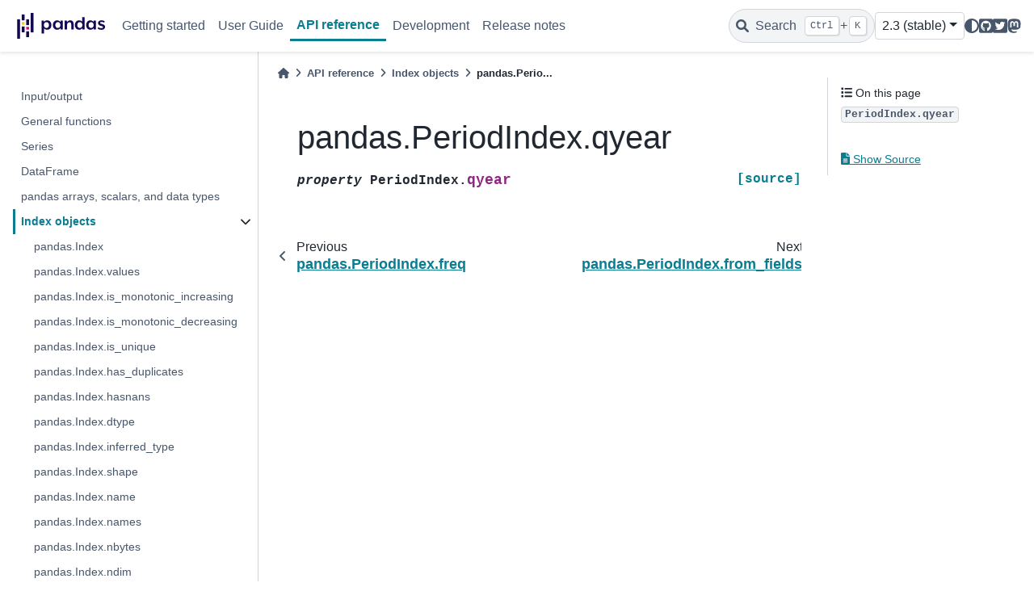

--- FILE ---
content_type: text/html
request_url: https://pandas.pydata.org/pandas-docs/stable/reference/api/pandas.PeriodIndex.qyear.html
body_size: 6890
content:

<!DOCTYPE html>


<html lang="en" data-content_root="../../" >

  <head>
    <meta charset="utf-8" />
    <meta name="viewport" content="width=device-width, initial-scale=1.0" /><meta name="viewport" content="width=device-width, initial-scale=1" />

    <title>pandas.PeriodIndex.qyear &#8212; pandas 2.3.3 documentation</title>
  
  
  
  <script data-cfasync="false">
    document.documentElement.dataset.mode = localStorage.getItem("mode") || "";
    document.documentElement.dataset.theme = localStorage.getItem("theme") || "light";
  </script>
  
  <!-- Loaded before other Sphinx assets -->
  <link href="../../_static/styles/theme.css?digest=5b4479735964841361fd" rel="stylesheet" />
<link href="../../_static/styles/bootstrap.css?digest=5b4479735964841361fd" rel="stylesheet" />
<link href="../../_static/styles/pydata-sphinx-theme.css?digest=5b4479735964841361fd" rel="stylesheet" />

  
  <link href="../../_static/vendor/fontawesome/6.1.2/css/all.min.css?digest=5b4479735964841361fd" rel="stylesheet" />
  <link rel="preload" as="font" type="font/woff2" crossorigin href="../../_static/vendor/fontawesome/6.1.2/webfonts/fa-solid-900.woff2" />
<link rel="preload" as="font" type="font/woff2" crossorigin href="../../_static/vendor/fontawesome/6.1.2/webfonts/fa-brands-400.woff2" />
<link rel="preload" as="font" type="font/woff2" crossorigin href="../../_static/vendor/fontawesome/6.1.2/webfonts/fa-regular-400.woff2" />

    <link rel="stylesheet" type="text/css" href="../../_static/pygments.css?v=03e43079" />
    <link rel="stylesheet" type="text/css" href="../../_static/plot_directive.css" />
    <link rel="stylesheet" type="text/css" href="../../_static/copybutton.css?v=76b2166b" />
    <link rel="stylesheet" type="text/css" href="../../_static/sphinx-design.min.css?v=95c83b7e" />
    <link rel="stylesheet" type="text/css" href="../../_static/css/getting_started.css?v=150e0881" />
    <link rel="stylesheet" type="text/css" href="../../_static/css/pandas.css?v=b7db95b1" />
  
  <!-- Pre-loaded scripts that we'll load fully later -->
  <link rel="preload" as="script" href="../../_static/scripts/bootstrap.js?digest=5b4479735964841361fd" />
<link rel="preload" as="script" href="../../_static/scripts/pydata-sphinx-theme.js?digest=5b4479735964841361fd" />
  <script src="../../_static/vendor/fontawesome/6.1.2/js/all.min.js?digest=5b4479735964841361fd"></script>

    <script src="../../_static/documentation_options.js?v=f4302432"></script>
    <script src="../../_static/doctools.js?v=9bcbadda"></script>
    <script src="../../_static/sphinx_highlight.js?v=dc90522c"></script>
    <script src="../../_static/clipboard.min.js?v=a7894cd8"></script>
    <script src="../../_static/copybutton.js?v=f281be69"></script>
    <script src="../../_static/design-tabs.js?v=f930bc37"></script>
    <script data-domain="pandas.pydata.org" defer="defer" src="https://views.scientific-python.org/js/script.js"></script>
    <script src="https://cdn.jsdelivr.net/npm/@jupyter-widgets/html-manager@^1.0.1/dist/embed-amd.js"></script>
    <script>DOCUMENTATION_OPTIONS.pagename = 'reference/api/pandas.PeriodIndex.qyear';</script>
    <script>
        DOCUMENTATION_OPTIONS.theme_version = '0.14.4';
        DOCUMENTATION_OPTIONS.theme_switcher_json_url = 'https://pandas.pydata.org/versions.json';
        DOCUMENTATION_OPTIONS.theme_switcher_version_match = '2.3';
        DOCUMENTATION_OPTIONS.show_version_warning_banner = false;
        </script>
    <link rel="icon" href="../../_static/favicon.ico"/>
    <link rel="index" title="Index" href="../../genindex.html" />
    <link rel="search" title="Search" href="../../search.html" />
    <link rel="next" title="pandas.PeriodIndex.from_fields" href="pandas.PeriodIndex.from_fields.html" />
    <link rel="prev" title="pandas.PeriodIndex.freq" href="pandas.PeriodIndex.freq.html" />
  <meta name="viewport" content="width=device-width, initial-scale=1"/>
  <meta name="docsearch:language" content="en"/>
  </head>
  
  
  <body data-bs-spy="scroll" data-bs-target=".bd-toc-nav" data-offset="180" data-bs-root-margin="0px 0px -60%" data-default-mode="">

  
  
  <a class="skip-link" href="#main-content">Skip to main content</a>
  
  <div id="pst-scroll-pixel-helper"></div>

  
  <button type="button" class="btn rounded-pill" id="pst-back-to-top">
    <i class="fa-solid fa-arrow-up"></i>
    Back to top
  </button>

  
  <input type="checkbox"
          class="sidebar-toggle"
          name="__primary"
          id="__primary"/>
  <label class="overlay overlay-primary" for="__primary"></label>
  
  <input type="checkbox"
          class="sidebar-toggle"
          name="__secondary"
          id="__secondary"/>
  <label class="overlay overlay-secondary" for="__secondary"></label>
  
  <div class="search-button__wrapper">
    <div class="search-button__overlay"></div>
    <div class="search-button__search-container">
<form class="bd-search d-flex align-items-center"
      action="../../search.html"
      method="get">
  <i class="fa-solid fa-magnifying-glass"></i>
  <input type="search"
         class="form-control"
         name="q"
         id="search-input"
         placeholder="Search the docs ..."
         aria-label="Search the docs ..."
         autocomplete="off"
         autocorrect="off"
         autocapitalize="off"
         spellcheck="false"/>
  <span class="search-button__kbd-shortcut"><kbd class="kbd-shortcut__modifier">Ctrl</kbd>+<kbd>K</kbd></span>
</form></div>
  </div>
  
    <nav class="bd-header navbar navbar-expand-lg bd-navbar">
<div class="bd-header__inner bd-page-width">
  <label class="sidebar-toggle primary-toggle" for="__primary">
    <span class="fa-solid fa-bars"></span>
  </label>
  
  
  <div class=" navbar-header-items__start">
    
      <div class="navbar-item">

  

<a class="navbar-brand logo" href="../../index.html">
  
  
  
  
  
    
    
      
    
    
    <img src="../../_static/pandas.svg" class="logo__image only-light" alt="pandas 2.3.3 documentation - Home"/>
    <script>document.write(`<img src="https://pandas.pydata.org/static/img/pandas_white.svg" class="logo__image only-dark" alt="pandas 2.3.3 documentation - Home"/>`);</script>
  
  
</a></div>
    
  </div>
  
  <div class=" navbar-header-items">
    
    <div class="me-auto navbar-header-items__center">
      
        <div class="navbar-item">
<nav class="navbar-nav">
  <p class="sidebar-header-items__title"
     role="heading"
     aria-level="1"
     aria-label="Site Navigation">
    Site Navigation
  </p>
  <ul class="bd-navbar-elements navbar-nav">
    
                    <li class="nav-item">
                      <a class="nav-link nav-internal" href="../../getting_started/index.html">
                        Getting started
                      </a>
                    </li>
                

                    <li class="nav-item">
                      <a class="nav-link nav-internal" href="../../user_guide/index.html">
                        User Guide
                      </a>
                    </li>
                

                    <li class="nav-item current active">
                      <a class="nav-link nav-internal" href="../index.html">
                        API reference
                      </a>
                    </li>
                

                    <li class="nav-item">
                      <a class="nav-link nav-internal" href="../../development/index.html">
                        Development
                      </a>
                    </li>
                

                    <li class="nav-item">
                      <a class="nav-link nav-internal" href="../../whatsnew/index.html">
                        Release notes
                      </a>
                    </li>
                
  </ul>
</nav></div>
      
    </div>
    
    
    <div class="navbar-header-items__end">
      
        <div class="navbar-item navbar-persistent--container">
          

 <script>
 document.write(`
   <button class="btn navbar-btn search-button-field search-button__button" title="Search" aria-label="Search" data-bs-placement="bottom" data-bs-toggle="tooltip">
    <i class="fa-solid fa-magnifying-glass"></i>
    <span class="search-button__default-text">Search</span>
    <span class="search-button__kbd-shortcut"><kbd class="kbd-shortcut__modifier">Ctrl</kbd>+<kbd class="kbd-shortcut__modifier">K</kbd></span>
   </button>
 `);
 </script>
        </div>
      
      
        <div class="navbar-item">
<script>
document.write(`
  <div class="version-switcher__container dropdown">
    <button id="pst-version-switcher-button-2"
      type="button"
      class="version-switcher__button btn btn-sm navbar-btn dropdown-toggle"
      data-bs-toggle="dropdown"
      aria-haspopup="listbox"
      aria-controls="pst-version-switcher-list-2"
      aria-label="Version switcher list"
    >
      Choose version  <!-- this text may get changed later by javascript -->
      <span class="caret"></span>
    </button>
    <div id="pst-version-switcher-list-2"
      class="version-switcher__menu dropdown-menu list-group-flush py-0"
      role="listbox" aria-labelledby="pst-version-switcher-button-2">
      <!-- dropdown will be populated by javascript on page load -->
    </div>
  </div>
`);
</script></div>
      
        <div class="navbar-item">

<script>
document.write(`
  <button class="btn btn-sm navbar-btn theme-switch-button" title="light/dark" aria-label="light/dark" data-bs-placement="bottom" data-bs-toggle="tooltip">
    <span class="theme-switch nav-link" data-mode="light"><i class="fa-solid fa-sun fa-lg"></i></span>
    <span class="theme-switch nav-link" data-mode="dark"><i class="fa-solid fa-moon fa-lg"></i></span>
    <span class="theme-switch nav-link" data-mode="auto"><i class="fa-solid fa-circle-half-stroke fa-lg"></i></span>
  </button>
`);
</script></div>
      
        <div class="navbar-item"><ul class="navbar-icon-links navbar-nav"
    aria-label="Icon Links">
        <li class="nav-item">
          
          
          
          
          
          
          
          
          <a href="https://github.com/pandas-dev/pandas" title="GitHub" class="nav-link" rel="noopener" target="_blank" data-bs-toggle="tooltip" data-bs-placement="bottom"><span><i class="fa-brands fa-square-github fa-lg" aria-hidden="true"></i></span>
            <span class="sr-only">GitHub</span></a>
        </li>
        <li class="nav-item">
          
          
          
          
          
          
          
          
          <a href="https://twitter.com/pandas_dev" title="Twitter" class="nav-link" rel="noopener" target="_blank" data-bs-toggle="tooltip" data-bs-placement="bottom"><span><i class="fa-brands fa-square-twitter fa-lg" aria-hidden="true"></i></span>
            <span class="sr-only">Twitter</span></a>
        </li>
        <li class="nav-item">
          
          
          
          
          
          
          
          
          <a href="https://fosstodon.org/@pandas_dev" title="Mastodon" class="nav-link" rel="noopener" target="_blank" data-bs-toggle="tooltip" data-bs-placement="bottom"><span><i class="fa-brands fa-mastodon fa-lg" aria-hidden="true"></i></span>
            <span class="sr-only">Mastodon</span></a>
        </li>
</ul></div>
      
    </div>
    
  </div>
  
  
    <div class="navbar-persistent--mobile">

 <script>
 document.write(`
   <button class="btn navbar-btn search-button-field search-button__button" title="Search" aria-label="Search" data-bs-placement="bottom" data-bs-toggle="tooltip">
    <i class="fa-solid fa-magnifying-glass"></i>
    <span class="search-button__default-text">Search</span>
    <span class="search-button__kbd-shortcut"><kbd class="kbd-shortcut__modifier">Ctrl</kbd>+<kbd class="kbd-shortcut__modifier">K</kbd></span>
   </button>
 `);
 </script>
    </div>
  

  
    <label class="sidebar-toggle secondary-toggle" for="__secondary" tabindex="0">
      <span class="fa-solid fa-outdent"></span>
    </label>
  
</div>

    </nav>
  
  <div class="bd-container">
    <div class="bd-container__inner bd-page-width">
      
      <div class="bd-sidebar-primary bd-sidebar">
        

  
  <div class="sidebar-header-items sidebar-primary__section">
    
    
      <div class="sidebar-header-items__center">
        
          <div class="navbar-item">
<nav class="navbar-nav">
  <p class="sidebar-header-items__title"
     role="heading"
     aria-level="1"
     aria-label="Site Navigation">
    Site Navigation
  </p>
  <ul class="bd-navbar-elements navbar-nav">
    
                    <li class="nav-item">
                      <a class="nav-link nav-internal" href="../../getting_started/index.html">
                        Getting started
                      </a>
                    </li>
                

                    <li class="nav-item">
                      <a class="nav-link nav-internal" href="../../user_guide/index.html">
                        User Guide
                      </a>
                    </li>
                

                    <li class="nav-item current active">
                      <a class="nav-link nav-internal" href="../index.html">
                        API reference
                      </a>
                    </li>
                

                    <li class="nav-item">
                      <a class="nav-link nav-internal" href="../../development/index.html">
                        Development
                      </a>
                    </li>
                

                    <li class="nav-item">
                      <a class="nav-link nav-internal" href="../../whatsnew/index.html">
                        Release notes
                      </a>
                    </li>
                
  </ul>
</nav></div>
        
      </div>
    
    
    
      <div class="sidebar-header-items__end">
        
          <div class="navbar-item">
<script>
document.write(`
  <div class="version-switcher__container dropdown">
    <button id="pst-version-switcher-button-3"
      type="button"
      class="version-switcher__button btn btn-sm navbar-btn dropdown-toggle"
      data-bs-toggle="dropdown"
      aria-haspopup="listbox"
      aria-controls="pst-version-switcher-list-3"
      aria-label="Version switcher list"
    >
      Choose version  <!-- this text may get changed later by javascript -->
      <span class="caret"></span>
    </button>
    <div id="pst-version-switcher-list-3"
      class="version-switcher__menu dropdown-menu list-group-flush py-0"
      role="listbox" aria-labelledby="pst-version-switcher-button-3">
      <!-- dropdown will be populated by javascript on page load -->
    </div>
  </div>
`);
</script></div>
        
          <div class="navbar-item">

<script>
document.write(`
  <button class="btn btn-sm navbar-btn theme-switch-button" title="light/dark" aria-label="light/dark" data-bs-placement="bottom" data-bs-toggle="tooltip">
    <span class="theme-switch nav-link" data-mode="light"><i class="fa-solid fa-sun fa-lg"></i></span>
    <span class="theme-switch nav-link" data-mode="dark"><i class="fa-solid fa-moon fa-lg"></i></span>
    <span class="theme-switch nav-link" data-mode="auto"><i class="fa-solid fa-circle-half-stroke fa-lg"></i></span>
  </button>
`);
</script></div>
        
          <div class="navbar-item"><ul class="navbar-icon-links navbar-nav"
    aria-label="Icon Links">
        <li class="nav-item">
          
          
          
          
          
          
          
          
          <a href="https://github.com/pandas-dev/pandas" title="GitHub" class="nav-link" rel="noopener" target="_blank" data-bs-toggle="tooltip" data-bs-placement="bottom"><span><i class="fa-brands fa-square-github fa-lg" aria-hidden="true"></i></span>
            <span class="sr-only">GitHub</span></a>
        </li>
        <li class="nav-item">
          
          
          
          
          
          
          
          
          <a href="https://twitter.com/pandas_dev" title="Twitter" class="nav-link" rel="noopener" target="_blank" data-bs-toggle="tooltip" data-bs-placement="bottom"><span><i class="fa-brands fa-square-twitter fa-lg" aria-hidden="true"></i></span>
            <span class="sr-only">Twitter</span></a>
        </li>
        <li class="nav-item">
          
          
          
          
          
          
          
          
          <a href="https://fosstodon.org/@pandas_dev" title="Mastodon" class="nav-link" rel="noopener" target="_blank" data-bs-toggle="tooltip" data-bs-placement="bottom"><span><i class="fa-brands fa-mastodon fa-lg" aria-hidden="true"></i></span>
            <span class="sr-only">Mastodon</span></a>
        </li>
</ul></div>
        
      </div>
    
  </div>
  
    <div class="sidebar-primary-items__start sidebar-primary__section">
        <div class="sidebar-primary-item"><nav class="bd-links" id="bd-docs-nav" aria-label="Main navigation">
  <div class="bd-toc-item navbar-nav">
    
    <ul class="current nav bd-sidenav">
<li class="toctree-l1"><a class="reference internal" href="../io.html">Input/output</a></li>
<li class="toctree-l1"><a class="reference internal" href="../general_functions.html">General functions</a></li>
<li class="toctree-l1"><a class="reference internal" href="../series.html">Series</a></li>
<li class="toctree-l1"><a class="reference internal" href="../frame.html">DataFrame</a></li>
<li class="toctree-l1"><a class="reference internal" href="../arrays.html">pandas arrays, scalars, and data types</a></li>
<li class="toctree-l1 current active has-children"><a class="reference internal" href="../indexing.html">Index objects</a><input checked="" class="toctree-checkbox" id="toctree-checkbox-1" name="toctree-checkbox-1" type="checkbox"/><label class="toctree-toggle" for="toctree-checkbox-1"><i class="fa-solid fa-chevron-down"></i></label><ul class="current">
<li class="toctree-l2"><a class="reference internal" href="pandas.Index.html">pandas.Index</a></li>
<li class="toctree-l2"><a class="reference internal" href="pandas.Index.values.html">pandas.Index.values</a></li>
<li class="toctree-l2"><a class="reference internal" href="pandas.Index.is_monotonic_increasing.html">pandas.Index.is_monotonic_increasing</a></li>
<li class="toctree-l2"><a class="reference internal" href="pandas.Index.is_monotonic_decreasing.html">pandas.Index.is_monotonic_decreasing</a></li>
<li class="toctree-l2"><a class="reference internal" href="pandas.Index.is_unique.html">pandas.Index.is_unique</a></li>
<li class="toctree-l2"><a class="reference internal" href="pandas.Index.has_duplicates.html">pandas.Index.has_duplicates</a></li>
<li class="toctree-l2"><a class="reference internal" href="pandas.Index.hasnans.html">pandas.Index.hasnans</a></li>
<li class="toctree-l2"><a class="reference internal" href="pandas.Index.dtype.html">pandas.Index.dtype</a></li>
<li class="toctree-l2"><a class="reference internal" href="pandas.Index.inferred_type.html">pandas.Index.inferred_type</a></li>
<li class="toctree-l2"><a class="reference internal" href="pandas.Index.shape.html">pandas.Index.shape</a></li>
<li class="toctree-l2"><a class="reference internal" href="pandas.Index.name.html">pandas.Index.name</a></li>
<li class="toctree-l2"><a class="reference internal" href="pandas.Index.names.html">pandas.Index.names</a></li>
<li class="toctree-l2"><a class="reference internal" href="pandas.Index.nbytes.html">pandas.Index.nbytes</a></li>
<li class="toctree-l2"><a class="reference internal" href="pandas.Index.ndim.html">pandas.Index.ndim</a></li>
<li class="toctree-l2"><a class="reference internal" href="pandas.Index.size.html">pandas.Index.size</a></li>
<li class="toctree-l2"><a class="reference internal" href="pandas.Index.empty.html">pandas.Index.empty</a></li>
<li class="toctree-l2"><a class="reference internal" href="pandas.Index.T.html">pandas.Index.T</a></li>
<li class="toctree-l2"><a class="reference internal" href="pandas.Index.memory_usage.html">pandas.Index.memory_usage</a></li>
<li class="toctree-l2"><a class="reference internal" href="pandas.Index.all.html">pandas.Index.all</a></li>
<li class="toctree-l2"><a class="reference internal" href="pandas.Index.any.html">pandas.Index.any</a></li>
<li class="toctree-l2"><a class="reference internal" href="pandas.Index.argmin.html">pandas.Index.argmin</a></li>
<li class="toctree-l2"><a class="reference internal" href="pandas.Index.argmax.html">pandas.Index.argmax</a></li>
<li class="toctree-l2"><a class="reference internal" href="pandas.Index.copy.html">pandas.Index.copy</a></li>
<li class="toctree-l2"><a class="reference internal" href="pandas.Index.delete.html">pandas.Index.delete</a></li>
<li class="toctree-l2"><a class="reference internal" href="pandas.Index.drop.html">pandas.Index.drop</a></li>
<li class="toctree-l2"><a class="reference internal" href="pandas.Index.drop_duplicates.html">pandas.Index.drop_duplicates</a></li>
<li class="toctree-l2"><a class="reference internal" href="pandas.Index.duplicated.html">pandas.Index.duplicated</a></li>
<li class="toctree-l2"><a class="reference internal" href="pandas.Index.equals.html">pandas.Index.equals</a></li>
<li class="toctree-l2"><a class="reference internal" href="pandas.Index.factorize.html">pandas.Index.factorize</a></li>
<li class="toctree-l2"><a class="reference internal" href="pandas.Index.identical.html">pandas.Index.identical</a></li>
<li class="toctree-l2"><a class="reference internal" href="pandas.Index.insert.html">pandas.Index.insert</a></li>
<li class="toctree-l2"><a class="reference internal" href="pandas.Index.is_.html">pandas.Index.is_</a></li>
<li class="toctree-l2"><a class="reference internal" href="pandas.Index.is_boolean.html">pandas.Index.is_boolean</a></li>
<li class="toctree-l2"><a class="reference internal" href="pandas.Index.is_categorical.html">pandas.Index.is_categorical</a></li>
<li class="toctree-l2"><a class="reference internal" href="pandas.Index.is_floating.html">pandas.Index.is_floating</a></li>
<li class="toctree-l2"><a class="reference internal" href="pandas.Index.is_integer.html">pandas.Index.is_integer</a></li>
<li class="toctree-l2"><a class="reference internal" href="pandas.Index.is_interval.html">pandas.Index.is_interval</a></li>
<li class="toctree-l2"><a class="reference internal" href="pandas.Index.is_numeric.html">pandas.Index.is_numeric</a></li>
<li class="toctree-l2"><a class="reference internal" href="pandas.Index.is_object.html">pandas.Index.is_object</a></li>
<li class="toctree-l2"><a class="reference internal" href="pandas.Index.min.html">pandas.Index.min</a></li>
<li class="toctree-l2"><a class="reference internal" href="pandas.Index.max.html">pandas.Index.max</a></li>
<li class="toctree-l2"><a class="reference internal" href="pandas.Index.reindex.html">pandas.Index.reindex</a></li>
<li class="toctree-l2"><a class="reference internal" href="pandas.Index.rename.html">pandas.Index.rename</a></li>
<li class="toctree-l2"><a class="reference internal" href="pandas.Index.repeat.html">pandas.Index.repeat</a></li>
<li class="toctree-l2"><a class="reference internal" href="pandas.Index.where.html">pandas.Index.where</a></li>
<li class="toctree-l2"><a class="reference internal" href="pandas.Index.take.html">pandas.Index.take</a></li>
<li class="toctree-l2"><a class="reference internal" href="pandas.Index.putmask.html">pandas.Index.putmask</a></li>
<li class="toctree-l2"><a class="reference internal" href="pandas.Index.unique.html">pandas.Index.unique</a></li>
<li class="toctree-l2"><a class="reference internal" href="pandas.Index.nunique.html">pandas.Index.nunique</a></li>
<li class="toctree-l2"><a class="reference internal" href="pandas.Index.value_counts.html">pandas.Index.value_counts</a></li>
<li class="toctree-l2"><a class="reference internal" href="pandas.Index.set_names.html">pandas.Index.set_names</a></li>
<li class="toctree-l2"><a class="reference internal" href="pandas.Index.droplevel.html">pandas.Index.droplevel</a></li>
<li class="toctree-l2"><a class="reference internal" href="pandas.Index.fillna.html">pandas.Index.fillna</a></li>
<li class="toctree-l2"><a class="reference internal" href="pandas.Index.dropna.html">pandas.Index.dropna</a></li>
<li class="toctree-l2"><a class="reference internal" href="pandas.Index.isna.html">pandas.Index.isna</a></li>
<li class="toctree-l2"><a class="reference internal" href="pandas.Index.notna.html">pandas.Index.notna</a></li>
<li class="toctree-l2"><a class="reference internal" href="pandas.Index.astype.html">pandas.Index.astype</a></li>
<li class="toctree-l2"><a class="reference internal" href="pandas.Index.item.html">pandas.Index.item</a></li>
<li class="toctree-l2"><a class="reference internal" href="pandas.Index.map.html">pandas.Index.map</a></li>
<li class="toctree-l2"><a class="reference internal" href="pandas.Index.ravel.html">pandas.Index.ravel</a></li>
<li class="toctree-l2"><a class="reference internal" href="pandas.Index.to_list.html">pandas.Index.to_list</a></li>
<li class="toctree-l2"><a class="reference internal" href="pandas.Index.to_series.html">pandas.Index.to_series</a></li>
<li class="toctree-l2"><a class="reference internal" href="pandas.Index.to_frame.html">pandas.Index.to_frame</a></li>
<li class="toctree-l2"><a class="reference internal" href="pandas.Index.view.html">pandas.Index.view</a></li>
<li class="toctree-l2"><a class="reference internal" href="pandas.Index.argsort.html">pandas.Index.argsort</a></li>
<li class="toctree-l2"><a class="reference internal" href="pandas.Index.searchsorted.html">pandas.Index.searchsorted</a></li>
<li class="toctree-l2"><a class="reference internal" href="pandas.Index.sort_values.html">pandas.Index.sort_values</a></li>
<li class="toctree-l2"><a class="reference internal" href="pandas.Index.shift.html">pandas.Index.shift</a></li>
<li class="toctree-l2"><a class="reference internal" href="pandas.Index.append.html">pandas.Index.append</a></li>
<li class="toctree-l2"><a class="reference internal" href="pandas.Index.join.html">pandas.Index.join</a></li>
<li class="toctree-l2"><a class="reference internal" href="pandas.Index.intersection.html">pandas.Index.intersection</a></li>
<li class="toctree-l2"><a class="reference internal" href="pandas.Index.union.html">pandas.Index.union</a></li>
<li class="toctree-l2"><a class="reference internal" href="pandas.Index.difference.html">pandas.Index.difference</a></li>
<li class="toctree-l2"><a class="reference internal" href="pandas.Index.symmetric_difference.html">pandas.Index.symmetric_difference</a></li>
<li class="toctree-l2"><a class="reference internal" href="pandas.Index.asof.html">pandas.Index.asof</a></li>
<li class="toctree-l2"><a class="reference internal" href="pandas.Index.asof_locs.html">pandas.Index.asof_locs</a></li>
<li class="toctree-l2"><a class="reference internal" href="pandas.Index.get_indexer.html">pandas.Index.get_indexer</a></li>
<li class="toctree-l2"><a class="reference internal" href="pandas.Index.get_indexer_for.html">pandas.Index.get_indexer_for</a></li>
<li class="toctree-l2"><a class="reference internal" href="pandas.Index.get_indexer_non_unique.html">pandas.Index.get_indexer_non_unique</a></li>
<li class="toctree-l2"><a class="reference internal" href="pandas.Index.get_level_values.html">pandas.Index.get_level_values</a></li>
<li class="toctree-l2"><a class="reference internal" href="pandas.Index.get_loc.html">pandas.Index.get_loc</a></li>
<li class="toctree-l2"><a class="reference internal" href="pandas.Index.get_slice_bound.html">pandas.Index.get_slice_bound</a></li>
<li class="toctree-l2"><a class="reference internal" href="pandas.Index.isin.html">pandas.Index.isin</a></li>
<li class="toctree-l2"><a class="reference internal" href="pandas.Index.slice_indexer.html">pandas.Index.slice_indexer</a></li>
<li class="toctree-l2"><a class="reference internal" href="pandas.Index.slice_locs.html">pandas.Index.slice_locs</a></li>
<li class="toctree-l2"><a class="reference internal" href="pandas.RangeIndex.html">pandas.RangeIndex</a></li>
<li class="toctree-l2"><a class="reference internal" href="pandas.RangeIndex.start.html">pandas.RangeIndex.start</a></li>
<li class="toctree-l2"><a class="reference internal" href="pandas.RangeIndex.stop.html">pandas.RangeIndex.stop</a></li>
<li class="toctree-l2"><a class="reference internal" href="pandas.RangeIndex.step.html">pandas.RangeIndex.step</a></li>
<li class="toctree-l2"><a class="reference internal" href="pandas.RangeIndex.from_range.html">pandas.RangeIndex.from_range</a></li>
<li class="toctree-l2"><a class="reference internal" href="pandas.CategoricalIndex.html">pandas.CategoricalIndex</a></li>
<li class="toctree-l2"><a class="reference internal" href="pandas.CategoricalIndex.codes.html">pandas.CategoricalIndex.codes</a></li>
<li class="toctree-l2"><a class="reference internal" href="pandas.CategoricalIndex.categories.html">pandas.CategoricalIndex.categories</a></li>
<li class="toctree-l2"><a class="reference internal" href="pandas.CategoricalIndex.ordered.html">pandas.CategoricalIndex.ordered</a></li>
<li class="toctree-l2"><a class="reference internal" href="pandas.CategoricalIndex.rename_categories.html">pandas.CategoricalIndex.rename_categories</a></li>
<li class="toctree-l2"><a class="reference internal" href="pandas.CategoricalIndex.reorder_categories.html">pandas.CategoricalIndex.reorder_categories</a></li>
<li class="toctree-l2"><a class="reference internal" href="pandas.CategoricalIndex.add_categories.html">pandas.CategoricalIndex.add_categories</a></li>
<li class="toctree-l2"><a class="reference internal" href="pandas.CategoricalIndex.remove_categories.html">pandas.CategoricalIndex.remove_categories</a></li>
<li class="toctree-l2"><a class="reference internal" href="pandas.CategoricalIndex.remove_unused_categories.html">pandas.CategoricalIndex.remove_unused_categories</a></li>
<li class="toctree-l2"><a class="reference internal" href="pandas.CategoricalIndex.set_categories.html">pandas.CategoricalIndex.set_categories</a></li>
<li class="toctree-l2"><a class="reference internal" href="pandas.CategoricalIndex.as_ordered.html">pandas.CategoricalIndex.as_ordered</a></li>
<li class="toctree-l2"><a class="reference internal" href="pandas.CategoricalIndex.as_unordered.html">pandas.CategoricalIndex.as_unordered</a></li>
<li class="toctree-l2"><a class="reference internal" href="pandas.CategoricalIndex.map.html">pandas.CategoricalIndex.map</a></li>
<li class="toctree-l2"><a class="reference internal" href="pandas.CategoricalIndex.equals.html">pandas.CategoricalIndex.equals</a></li>
<li class="toctree-l2"><a class="reference internal" href="pandas.IntervalIndex.html">pandas.IntervalIndex</a></li>
<li class="toctree-l2"><a class="reference internal" href="pandas.IntervalIndex.from_arrays.html">pandas.IntervalIndex.from_arrays</a></li>
<li class="toctree-l2"><a class="reference internal" href="pandas.IntervalIndex.from_tuples.html">pandas.IntervalIndex.from_tuples</a></li>
<li class="toctree-l2"><a class="reference internal" href="pandas.IntervalIndex.from_breaks.html">pandas.IntervalIndex.from_breaks</a></li>
<li class="toctree-l2"><a class="reference internal" href="pandas.IntervalIndex.left.html">pandas.IntervalIndex.left</a></li>
<li class="toctree-l2"><a class="reference internal" href="pandas.IntervalIndex.right.html">pandas.IntervalIndex.right</a></li>
<li class="toctree-l2"><a class="reference internal" href="pandas.IntervalIndex.mid.html">pandas.IntervalIndex.mid</a></li>
<li class="toctree-l2"><a class="reference internal" href="pandas.IntervalIndex.closed.html">pandas.IntervalIndex.closed</a></li>
<li class="toctree-l2"><a class="reference internal" href="pandas.IntervalIndex.length.html">pandas.IntervalIndex.length</a></li>
<li class="toctree-l2"><a class="reference internal" href="pandas.IntervalIndex.values.html">pandas.IntervalIndex.values</a></li>
<li class="toctree-l2"><a class="reference internal" href="pandas.IntervalIndex.is_empty.html">pandas.IntervalIndex.is_empty</a></li>
<li class="toctree-l2"><a class="reference internal" href="pandas.IntervalIndex.is_non_overlapping_monotonic.html">pandas.IntervalIndex.is_non_overlapping_monotonic</a></li>
<li class="toctree-l2"><a class="reference internal" href="pandas.IntervalIndex.is_overlapping.html">pandas.IntervalIndex.is_overlapping</a></li>
<li class="toctree-l2"><a class="reference internal" href="pandas.IntervalIndex.get_loc.html">pandas.IntervalIndex.get_loc</a></li>
<li class="toctree-l2"><a class="reference internal" href="pandas.IntervalIndex.get_indexer.html">pandas.IntervalIndex.get_indexer</a></li>
<li class="toctree-l2"><a class="reference internal" href="pandas.IntervalIndex.set_closed.html">pandas.IntervalIndex.set_closed</a></li>
<li class="toctree-l2"><a class="reference internal" href="pandas.IntervalIndex.contains.html">pandas.IntervalIndex.contains</a></li>
<li class="toctree-l2"><a class="reference internal" href="pandas.IntervalIndex.overlaps.html">pandas.IntervalIndex.overlaps</a></li>
<li class="toctree-l2"><a class="reference internal" href="pandas.IntervalIndex.to_tuples.html">pandas.IntervalIndex.to_tuples</a></li>
<li class="toctree-l2"><a class="reference internal" href="pandas.MultiIndex.html">pandas.MultiIndex</a></li>
<li class="toctree-l2"><a class="reference internal" href="pandas.MultiIndex.from_arrays.html">pandas.MultiIndex.from_arrays</a></li>
<li class="toctree-l2"><a class="reference internal" href="pandas.MultiIndex.from_tuples.html">pandas.MultiIndex.from_tuples</a></li>
<li class="toctree-l2"><a class="reference internal" href="pandas.MultiIndex.from_product.html">pandas.MultiIndex.from_product</a></li>
<li class="toctree-l2"><a class="reference internal" href="pandas.MultiIndex.from_frame.html">pandas.MultiIndex.from_frame</a></li>
<li class="toctree-l2"><a class="reference internal" href="pandas.MultiIndex.names.html">pandas.MultiIndex.names</a></li>
<li class="toctree-l2"><a class="reference internal" href="pandas.MultiIndex.levels.html">pandas.MultiIndex.levels</a></li>
<li class="toctree-l2"><a class="reference internal" href="pandas.MultiIndex.codes.html">pandas.MultiIndex.codes</a></li>
<li class="toctree-l2"><a class="reference internal" href="pandas.MultiIndex.nlevels.html">pandas.MultiIndex.nlevels</a></li>
<li class="toctree-l2"><a class="reference internal" href="pandas.MultiIndex.levshape.html">pandas.MultiIndex.levshape</a></li>
<li class="toctree-l2"><a class="reference internal" href="pandas.MultiIndex.dtypes.html">pandas.MultiIndex.dtypes</a></li>
<li class="toctree-l2"><a class="reference internal" href="pandas.MultiIndex.set_levels.html">pandas.MultiIndex.set_levels</a></li>
<li class="toctree-l2"><a class="reference internal" href="pandas.MultiIndex.set_codes.html">pandas.MultiIndex.set_codes</a></li>
<li class="toctree-l2"><a class="reference internal" href="pandas.MultiIndex.to_flat_index.html">pandas.MultiIndex.to_flat_index</a></li>
<li class="toctree-l2"><a class="reference internal" href="pandas.MultiIndex.to_frame.html">pandas.MultiIndex.to_frame</a></li>
<li class="toctree-l2"><a class="reference internal" href="pandas.MultiIndex.sortlevel.html">pandas.MultiIndex.sortlevel</a></li>
<li class="toctree-l2"><a class="reference internal" href="pandas.MultiIndex.droplevel.html">pandas.MultiIndex.droplevel</a></li>
<li class="toctree-l2"><a class="reference internal" href="pandas.MultiIndex.swaplevel.html">pandas.MultiIndex.swaplevel</a></li>
<li class="toctree-l2"><a class="reference internal" href="pandas.MultiIndex.reorder_levels.html">pandas.MultiIndex.reorder_levels</a></li>
<li class="toctree-l2"><a class="reference internal" href="pandas.MultiIndex.remove_unused_levels.html">pandas.MultiIndex.remove_unused_levels</a></li>
<li class="toctree-l2"><a class="reference internal" href="pandas.MultiIndex.drop.html">pandas.MultiIndex.drop</a></li>
<li class="toctree-l2"><a class="reference internal" href="pandas.MultiIndex.copy.html">pandas.MultiIndex.copy</a></li>
<li class="toctree-l2"><a class="reference internal" href="pandas.MultiIndex.append.html">pandas.MultiIndex.append</a></li>
<li class="toctree-l2"><a class="reference internal" href="pandas.MultiIndex.truncate.html">pandas.MultiIndex.truncate</a></li>
<li class="toctree-l2"><a class="reference internal" href="pandas.MultiIndex.get_loc.html">pandas.MultiIndex.get_loc</a></li>
<li class="toctree-l2"><a class="reference internal" href="pandas.MultiIndex.get_locs.html">pandas.MultiIndex.get_locs</a></li>
<li class="toctree-l2"><a class="reference internal" href="pandas.MultiIndex.get_loc_level.html">pandas.MultiIndex.get_loc_level</a></li>
<li class="toctree-l2"><a class="reference internal" href="pandas.MultiIndex.get_indexer.html">pandas.MultiIndex.get_indexer</a></li>
<li class="toctree-l2"><a class="reference internal" href="pandas.MultiIndex.get_level_values.html">pandas.MultiIndex.get_level_values</a></li>
<li class="toctree-l2"><a class="reference internal" href="pandas.IndexSlice.html">pandas.IndexSlice</a></li>
<li class="toctree-l2"><a class="reference internal" href="pandas.DatetimeIndex.html">pandas.DatetimeIndex</a></li>
<li class="toctree-l2"><a class="reference internal" href="pandas.DatetimeIndex.year.html">pandas.DatetimeIndex.year</a></li>
<li class="toctree-l2"><a class="reference internal" href="pandas.DatetimeIndex.month.html">pandas.DatetimeIndex.month</a></li>
<li class="toctree-l2"><a class="reference internal" href="pandas.DatetimeIndex.day.html">pandas.DatetimeIndex.day</a></li>
<li class="toctree-l2"><a class="reference internal" href="pandas.DatetimeIndex.hour.html">pandas.DatetimeIndex.hour</a></li>
<li class="toctree-l2"><a class="reference internal" href="pandas.DatetimeIndex.minute.html">pandas.DatetimeIndex.minute</a></li>
<li class="toctree-l2"><a class="reference internal" href="pandas.DatetimeIndex.second.html">pandas.DatetimeIndex.second</a></li>
<li class="toctree-l2"><a class="reference internal" href="pandas.DatetimeIndex.microsecond.html">pandas.DatetimeIndex.microsecond</a></li>
<li class="toctree-l2"><a class="reference internal" href="pandas.DatetimeIndex.nanosecond.html">pandas.DatetimeIndex.nanosecond</a></li>
<li class="toctree-l2"><a class="reference internal" href="pandas.DatetimeIndex.date.html">pandas.DatetimeIndex.date</a></li>
<li class="toctree-l2"><a class="reference internal" href="pandas.DatetimeIndex.time.html">pandas.DatetimeIndex.time</a></li>
<li class="toctree-l2"><a class="reference internal" href="pandas.DatetimeIndex.timetz.html">pandas.DatetimeIndex.timetz</a></li>
<li class="toctree-l2"><a class="reference internal" href="pandas.DatetimeIndex.dayofyear.html">pandas.DatetimeIndex.dayofyear</a></li>
<li class="toctree-l2"><a class="reference internal" href="pandas.DatetimeIndex.day_of_year.html">pandas.DatetimeIndex.day_of_year</a></li>
<li class="toctree-l2"><a class="reference internal" href="pandas.DatetimeIndex.dayofweek.html">pandas.DatetimeIndex.dayofweek</a></li>
<li class="toctree-l2"><a class="reference internal" href="pandas.DatetimeIndex.day_of_week.html">pandas.DatetimeIndex.day_of_week</a></li>
<li class="toctree-l2"><a class="reference internal" href="pandas.DatetimeIndex.weekday.html">pandas.DatetimeIndex.weekday</a></li>
<li class="toctree-l2"><a class="reference internal" href="pandas.DatetimeIndex.quarter.html">pandas.DatetimeIndex.quarter</a></li>
<li class="toctree-l2"><a class="reference internal" href="pandas.DatetimeIndex.tz.html">pandas.DatetimeIndex.tz</a></li>
<li class="toctree-l2"><a class="reference internal" href="pandas.DatetimeIndex.freq.html">pandas.DatetimeIndex.freq</a></li>
<li class="toctree-l2"><a class="reference internal" href="pandas.DatetimeIndex.freqstr.html">pandas.DatetimeIndex.freqstr</a></li>
<li class="toctree-l2"><a class="reference internal" href="pandas.DatetimeIndex.is_month_start.html">pandas.DatetimeIndex.is_month_start</a></li>
<li class="toctree-l2"><a class="reference internal" href="pandas.DatetimeIndex.is_month_end.html">pandas.DatetimeIndex.is_month_end</a></li>
<li class="toctree-l2"><a class="reference internal" href="pandas.DatetimeIndex.is_quarter_start.html">pandas.DatetimeIndex.is_quarter_start</a></li>
<li class="toctree-l2"><a class="reference internal" href="pandas.DatetimeIndex.is_quarter_end.html">pandas.DatetimeIndex.is_quarter_end</a></li>
<li class="toctree-l2"><a class="reference internal" href="pandas.DatetimeIndex.is_year_start.html">pandas.DatetimeIndex.is_year_start</a></li>
<li class="toctree-l2"><a class="reference internal" href="pandas.DatetimeIndex.is_year_end.html">pandas.DatetimeIndex.is_year_end</a></li>
<li class="toctree-l2"><a class="reference internal" href="pandas.DatetimeIndex.is_leap_year.html">pandas.DatetimeIndex.is_leap_year</a></li>
<li class="toctree-l2"><a class="reference internal" href="pandas.DatetimeIndex.inferred_freq.html">pandas.DatetimeIndex.inferred_freq</a></li>
<li class="toctree-l2"><a class="reference internal" href="pandas.DatetimeIndex.indexer_at_time.html">pandas.DatetimeIndex.indexer_at_time</a></li>
<li class="toctree-l2"><a class="reference internal" href="pandas.DatetimeIndex.indexer_between_time.html">pandas.DatetimeIndex.indexer_between_time</a></li>
<li class="toctree-l2"><a class="reference internal" href="pandas.DatetimeIndex.normalize.html">pandas.DatetimeIndex.normalize</a></li>
<li class="toctree-l2"><a class="reference internal" href="pandas.DatetimeIndex.strftime.html">pandas.DatetimeIndex.strftime</a></li>
<li class="toctree-l2"><a class="reference internal" href="pandas.DatetimeIndex.snap.html">pandas.DatetimeIndex.snap</a></li>
<li class="toctree-l2"><a class="reference internal" href="pandas.DatetimeIndex.tz_convert.html">pandas.DatetimeIndex.tz_convert</a></li>
<li class="toctree-l2"><a class="reference internal" href="pandas.DatetimeIndex.tz_localize.html">pandas.DatetimeIndex.tz_localize</a></li>
<li class="toctree-l2"><a class="reference internal" href="pandas.DatetimeIndex.round.html">pandas.DatetimeIndex.round</a></li>
<li class="toctree-l2"><a class="reference internal" href="pandas.DatetimeIndex.floor.html">pandas.DatetimeIndex.floor</a></li>
<li class="toctree-l2"><a class="reference internal" href="pandas.DatetimeIndex.ceil.html">pandas.DatetimeIndex.ceil</a></li>
<li class="toctree-l2"><a class="reference internal" href="pandas.DatetimeIndex.month_name.html">pandas.DatetimeIndex.month_name</a></li>
<li class="toctree-l2"><a class="reference internal" href="pandas.DatetimeIndex.day_name.html">pandas.DatetimeIndex.day_name</a></li>
<li class="toctree-l2"><a class="reference internal" href="pandas.DatetimeIndex.as_unit.html">pandas.DatetimeIndex.as_unit</a></li>
<li class="toctree-l2"><a class="reference internal" href="pandas.DatetimeIndex.to_period.html">pandas.DatetimeIndex.to_period</a></li>
<li class="toctree-l2"><a class="reference internal" href="pandas.DatetimeIndex.to_pydatetime.html">pandas.DatetimeIndex.to_pydatetime</a></li>
<li class="toctree-l2"><a class="reference internal" href="pandas.DatetimeIndex.to_series.html">pandas.DatetimeIndex.to_series</a></li>
<li class="toctree-l2"><a class="reference internal" href="pandas.DatetimeIndex.to_frame.html">pandas.DatetimeIndex.to_frame</a></li>
<li class="toctree-l2"><a class="reference internal" href="pandas.DatetimeIndex.mean.html">pandas.DatetimeIndex.mean</a></li>
<li class="toctree-l2"><a class="reference internal" href="pandas.DatetimeIndex.std.html">pandas.DatetimeIndex.std</a></li>
<li class="toctree-l2"><a class="reference internal" href="pandas.TimedeltaIndex.html">pandas.TimedeltaIndex</a></li>
<li class="toctree-l2"><a class="reference internal" href="pandas.TimedeltaIndex.days.html">pandas.TimedeltaIndex.days</a></li>
<li class="toctree-l2"><a class="reference internal" href="pandas.TimedeltaIndex.seconds.html">pandas.TimedeltaIndex.seconds</a></li>
<li class="toctree-l2"><a class="reference internal" href="pandas.TimedeltaIndex.microseconds.html">pandas.TimedeltaIndex.microseconds</a></li>
<li class="toctree-l2"><a class="reference internal" href="pandas.TimedeltaIndex.nanoseconds.html">pandas.TimedeltaIndex.nanoseconds</a></li>
<li class="toctree-l2"><a class="reference internal" href="pandas.TimedeltaIndex.components.html">pandas.TimedeltaIndex.components</a></li>
<li class="toctree-l2"><a class="reference internal" href="pandas.TimedeltaIndex.inferred_freq.html">pandas.TimedeltaIndex.inferred_freq</a></li>
<li class="toctree-l2"><a class="reference internal" href="pandas.TimedeltaIndex.as_unit.html">pandas.TimedeltaIndex.as_unit</a></li>
<li class="toctree-l2"><a class="reference internal" href="pandas.TimedeltaIndex.to_pytimedelta.html">pandas.TimedeltaIndex.to_pytimedelta</a></li>
<li class="toctree-l2"><a class="reference internal" href="pandas.TimedeltaIndex.to_series.html">pandas.TimedeltaIndex.to_series</a></li>
<li class="toctree-l2"><a class="reference internal" href="pandas.TimedeltaIndex.round.html">pandas.TimedeltaIndex.round</a></li>
<li class="toctree-l2"><a class="reference internal" href="pandas.TimedeltaIndex.floor.html">pandas.TimedeltaIndex.floor</a></li>
<li class="toctree-l2"><a class="reference internal" href="pandas.TimedeltaIndex.ceil.html">pandas.TimedeltaIndex.ceil</a></li>
<li class="toctree-l2"><a class="reference internal" href="pandas.TimedeltaIndex.to_frame.html">pandas.TimedeltaIndex.to_frame</a></li>
<li class="toctree-l2"><a class="reference internal" href="pandas.TimedeltaIndex.mean.html">pandas.TimedeltaIndex.mean</a></li>
<li class="toctree-l2"><a class="reference internal" href="pandas.PeriodIndex.html">pandas.PeriodIndex</a></li>
<li class="toctree-l2"><a class="reference internal" href="pandas.PeriodIndex.day.html">pandas.PeriodIndex.day</a></li>
<li class="toctree-l2"><a class="reference internal" href="pandas.PeriodIndex.dayofweek.html">pandas.PeriodIndex.dayofweek</a></li>
<li class="toctree-l2"><a class="reference internal" href="pandas.PeriodIndex.day_of_week.html">pandas.PeriodIndex.day_of_week</a></li>
<li class="toctree-l2"><a class="reference internal" href="pandas.PeriodIndex.dayofyear.html">pandas.PeriodIndex.dayofyear</a></li>
<li class="toctree-l2"><a class="reference internal" href="pandas.PeriodIndex.day_of_year.html">pandas.PeriodIndex.day_of_year</a></li>
<li class="toctree-l2"><a class="reference internal" href="pandas.PeriodIndex.days_in_month.html">pandas.PeriodIndex.days_in_month</a></li>
<li class="toctree-l2"><a class="reference internal" href="pandas.PeriodIndex.daysinmonth.html">pandas.PeriodIndex.daysinmonth</a></li>
<li class="toctree-l2"><a class="reference internal" href="pandas.PeriodIndex.end_time.html">pandas.PeriodIndex.end_time</a></li>
<li class="toctree-l2"><a class="reference internal" href="pandas.PeriodIndex.freq.html">pandas.PeriodIndex.freq</a></li>
<li class="toctree-l2"><a class="reference internal" href="pandas.PeriodIndex.freqstr.html">pandas.PeriodIndex.freqstr</a></li>
<li class="toctree-l2"><a class="reference internal" href="pandas.PeriodIndex.hour.html">pandas.PeriodIndex.hour</a></li>
<li class="toctree-l2"><a class="reference internal" href="pandas.PeriodIndex.is_leap_year.html">pandas.PeriodIndex.is_leap_year</a></li>
<li class="toctree-l2"><a class="reference internal" href="pandas.PeriodIndex.minute.html">pandas.PeriodIndex.minute</a></li>
<li class="toctree-l2"><a class="reference internal" href="pandas.PeriodIndex.month.html">pandas.PeriodIndex.month</a></li>
<li class="toctree-l2"><a class="reference internal" href="pandas.PeriodIndex.quarter.html">pandas.PeriodIndex.quarter</a></li>
<li class="toctree-l2 current active"><a class="current reference internal" href="#">pandas.PeriodIndex.qyear</a></li>
<li class="toctree-l2"><a class="reference internal" href="pandas.PeriodIndex.second.html">pandas.PeriodIndex.second</a></li>
<li class="toctree-l2"><a class="reference internal" href="pandas.PeriodIndex.start_time.html">pandas.PeriodIndex.start_time</a></li>
<li class="toctree-l2"><a class="reference internal" href="pandas.PeriodIndex.week.html">pandas.PeriodIndex.week</a></li>
<li class="toctree-l2"><a class="reference internal" href="pandas.PeriodIndex.weekday.html">pandas.PeriodIndex.weekday</a></li>
<li class="toctree-l2"><a class="reference internal" href="pandas.PeriodIndex.weekofyear.html">pandas.PeriodIndex.weekofyear</a></li>
<li class="toctree-l2"><a class="reference internal" href="pandas.PeriodIndex.year.html">pandas.PeriodIndex.year</a></li>
<li class="toctree-l2"><a class="reference internal" href="pandas.PeriodIndex.asfreq.html">pandas.PeriodIndex.asfreq</a></li>
<li class="toctree-l2"><a class="reference internal" href="pandas.PeriodIndex.strftime.html">pandas.PeriodIndex.strftime</a></li>
<li class="toctree-l2"><a class="reference internal" href="pandas.PeriodIndex.to_timestamp.html">pandas.PeriodIndex.to_timestamp</a></li>
<li class="toctree-l2"><a class="reference internal" href="pandas.PeriodIndex.from_fields.html">pandas.PeriodIndex.from_fields</a></li>
<li class="toctree-l2"><a class="reference internal" href="pandas.PeriodIndex.from_ordinals.html">pandas.PeriodIndex.from_ordinals</a></li>
</ul>
</li>
<li class="toctree-l1"><a class="reference internal" href="../offset_frequency.html">Date offsets</a></li>

<li class="toctree-l1"><a class="reference internal" href="../window.html">Window</a></li>
<li class="toctree-l1"><a class="reference internal" href="../groupby.html">GroupBy</a></li>
<li class="toctree-l1"><a class="reference internal" href="../resampling.html">Resampling</a></li>
<li class="toctree-l1"><a class="reference internal" href="../style.html">Style</a></li>
<li class="toctree-l1"><a class="reference internal" href="../plotting.html">Plotting</a></li>
<li class="toctree-l1"><a class="reference internal" href="../options.html">Options and settings</a></li>
<li class="toctree-l1"><a class="reference internal" href="../extensions.html">Extensions</a></li>
<li class="toctree-l1"><a class="reference internal" href="../testing.html">Testing</a></li>
<li class="toctree-l1"><a class="reference internal" href="../missing_value.html">Missing values</a></li>
</ul>

    
  </div>
</nav></div>
    </div>
  
  
  <div class="sidebar-primary-items__end sidebar-primary__section">
  </div>
  
  <div id="rtd-footer-container"></div>


      </div>
      
      <main id="main-content" class="bd-main">
        
        
          <div class="bd-content">
            <div class="bd-article-container">
              
              <div class="bd-header-article">
<div class="header-article-items header-article__inner">
  
    <div class="header-article-items__start">
      
        <div class="header-article-item">



<nav aria-label="Breadcrumb">
  <ul class="bd-breadcrumbs">
    
    <li class="breadcrumb-item breadcrumb-home">
      <a href="../../index.html" class="nav-link" aria-label="Home">
        <i class="fa-solid fa-home"></i>
      </a>
    </li>
    
    <li class="breadcrumb-item"><a href="../index.html" class="nav-link">API reference</a></li>
    
    
    <li class="breadcrumb-item"><a href="../indexing.html" class="nav-link">Index objects</a></li>
    
    <li class="breadcrumb-item active" aria-current="page">pandas.Perio...</li>
  </ul>
</nav>
</div>
      
    </div>
  
  
</div>
</div>
              
              
              
                
<div id="searchbox"></div>
                <article class="bd-article" role="main">
                  
  <section id="pandas-periodindex-qyear">
<h1>pandas.PeriodIndex.qyear<a class="headerlink" href="#pandas-periodindex-qyear" title="Link to this heading">#</a></h1>
<dl class="py property">
<dt class="sig sig-object py" id="pandas.PeriodIndex.qyear">
<em class="property"><span class="pre">property</span><span class="w"> </span></em><span class="sig-prename descclassname"><span class="pre">PeriodIndex.</span></span><span class="sig-name descname"><span class="pre">qyear</span></span><a class="reference external" href="https://github.com/pandas-dev/pandas/blob/v2.3.3/pandas/core/indexes/extension.py#L67-L75"><span class="viewcode-link"><span class="pre">[source]</span></span></a><a class="headerlink" href="#pandas.PeriodIndex.qyear" title="Link to this definition">#</a></dt>
<dd></dd></dl>

</section>


                </article>
              
              
              
              
              
                <footer class="prev-next-footer">
                  
<div class="prev-next-area">
    <a class="left-prev"
       href="pandas.PeriodIndex.freq.html"
       title="previous page">
      <i class="fa-solid fa-angle-left"></i>
      <div class="prev-next-info">
        <p class="prev-next-subtitle">previous</p>
        <p class="prev-next-title">pandas.PeriodIndex.freq</p>
      </div>
    </a>
    <a class="right-next"
       href="pandas.PeriodIndex.from_fields.html"
       title="next page">
      <div class="prev-next-info">
        <p class="prev-next-subtitle">next</p>
        <p class="prev-next-title">pandas.PeriodIndex.from_fields</p>
      </div>
      <i class="fa-solid fa-angle-right"></i>
    </a>
</div>
                </footer>
              
            </div>
            
            
              
                <div class="bd-sidebar-secondary bd-toc"><div class="sidebar-secondary-items sidebar-secondary__inner">

  <div class="sidebar-secondary-item">

  <div class="page-toc tocsection onthispage">
    <i class="fa-solid fa-list"></i> On this page
  </div>
  <nav class="bd-toc-nav page-toc">
    <ul class="visible nav section-nav flex-column">
<li class="toc-h2 nav-item toc-entry"><a class="reference internal nav-link" href="#pandas.PeriodIndex.qyear"><code class="docutils literal notranslate"><span class="pre">PeriodIndex.qyear</span></code></a></li>
</ul>
  </nav></div>

  <div class="sidebar-secondary-item">

  <div class="tocsection sourcelink">
    <a href="../../_sources/reference/api/pandas.PeriodIndex.qyear.rst.txt">
      <i class="fa-solid fa-file-lines"></i> Show Source
    </a>
  </div>
</div>

</div></div>
              
            
          </div>
          <footer class="bd-footer-content">
            
          </footer>
        
      </main>
    </div>
  </div>
  
  <!-- Scripts loaded after <body> so the DOM is not blocked -->
  <script src="../../_static/scripts/bootstrap.js?digest=5b4479735964841361fd"></script>
<script src="../../_static/scripts/pydata-sphinx-theme.js?digest=5b4479735964841361fd"></script>

  <footer class="bd-footer">
<div class="bd-footer__inner bd-page-width">
  
    <div class="footer-items__start">
      
        <div class="footer-item"><p class="copyright">
    &copy 2025, pandas via <a href="https://numfocus.org">NumFOCUS, Inc.</a> Hosted by <a href="https://www.ovhcloud.com">OVHcloud</a>.
</p></div>
      
        <div class="footer-item">

  <p class="sphinx-version">
    Created using <a href="https://www.sphinx-doc.org/">Sphinx</a> 8.1.3.
    <br/>
  </p>
</div>
      
    </div>
  
  
  
    <div class="footer-items__end">
      
        <div class="footer-item">
<p class="theme-version">
  Built with the <a href="https://pydata-sphinx-theme.readthedocs.io/en/stable/index.html">PyData Sphinx Theme</a> 0.14.4.
</p></div>
      
    </div>
  
</div>

  </footer>
  </body>
</html>